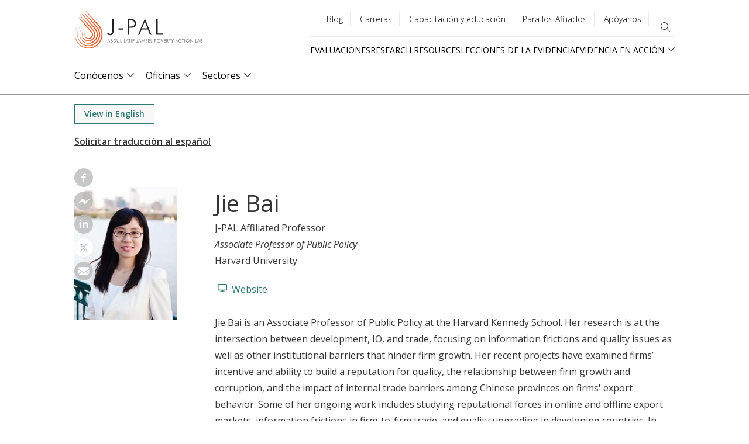

--- FILE ---
content_type: image/svg+xml
request_url: https://www.povertyactionlab.org//themes/custom/jpal/assets/linkedin-share.svg
body_size: 510
content:
<svg width="40" height="40" xmlns="http://www.w3.org/2000/svg"><g fill="none" fill-rule="evenodd" opacity=".8"><circle fill="#FFF" cx="20" cy="20" r="20"/><path d="M20 0C8.954167 0 0 8.9541667 0 20s8.954167 20 20 20 20-8.9541667 20-20S31.045833 0 20 0zm-4.895833 28.2895833h-4.05V15.25625h4.05v13.0333333zm-2.05-14.6333333c-1.279167 0-2.10625-.90625-2.10625-2.0270833 0-1.14375.852083-2.0229167 2.158333-2.0229167s2.10625.8791667 2.13125 2.0229167c0 1.1208333-.825 2.0270833-2.183333 2.0270833zm16.841666 14.6333333h-4.05v-7.2229166c0-1.68125-.5875-2.8229167-2.052083-2.8229167-1.11875 0-1.783333.7729167-2.077083 1.5166667-.108334.2645833-.135417.6395833-.135417 1.0125V28.2875h-4.052083v-8.875c0-1.6270833-.052084-2.9875-.10625-4.1583333h3.51875l.185416 1.8104166h.08125c.533334-.85 1.839584-2.1041666 4.025-2.1041666 2.664584 0 4.6625 1.7854166 4.6625 5.6229166v7.70625z" fill="#BBB" fill-rule="nonzero"/></g></svg>